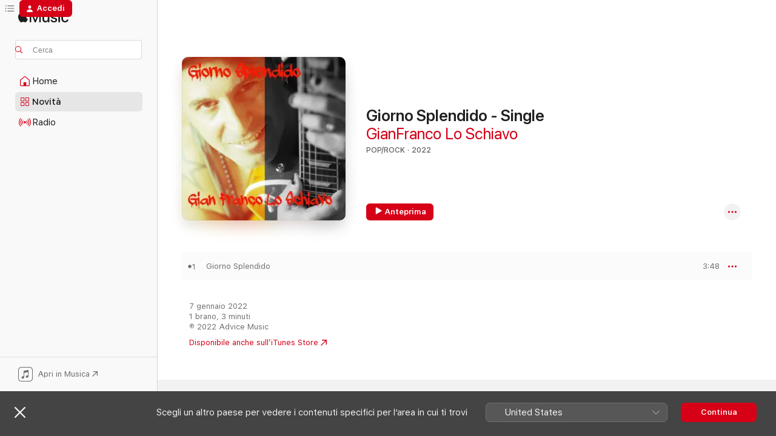

--- FILE ---
content_type: application/javascript
request_url: https://music.apple.com/assets/translations~d84b79a32c.js
body_size: 13727
content:
const e="Indietro",i="Avanti",a="Fine",o="Reimposta",t={"ASE.Web.Music.SharePlay.Manage.Description":"Avvia una sessione e controlla la musica insieme ai tuoi amici.","ASE.Web.Music.Library.FavoriteMix.Unavailable.Header":"Playlist non disponibile","ASE.Web.Music.Offer.Carrier.DownloadLink.URL":"https://www.apple.com/it/itunes/download/","ASE.Web.Music.AllPlaylists.Pageheader":"Tutte le playlist","ASE.Web.Music.Footer.Feedback.URL":"https://www.apple.com/feedback/apple-music.html","ASE.Web.Music.getOnGooglePlay":"Scarica da Google Play","ASE.Web.Music.Library.PlaylistCollaborators.Collaborators.two":"2 collaboratori","ASE.Web.Music.SideBar.RecentlyAdded":"Aggiunti di recente","ASE.Web.Music.MediaComponents.MusicVideos.Header":"Video","ASE.Web.Music.Offer.Carrier.Installed":"Hai già l’app?","ASE.Web.Music.Search.In.Apple.Music":"Cerca in Apple Music","ASE.Web.Music.SharePlay.Join.Title.HomePod":"Vuoi connetterti all’HomePod di @@sharePlaySessionName@@?","ASE.Web.Music.Hours.other":"@@count@@ ore","ASE.Web.Music.Login.Meta.PageTitle":"Accesso a Apple Music","ASE.Web.Music.MediaComponents.LyricsTranslation.Header":"Traduzione testi","ASE.Web.Music.Meta.Auc.SBLVIII.Confession.KK.Description.Social":"Kim Kardashian ha qualcosa da raccontare ad USHER.","ASE.Web.Music.SideBar.Pins":"In evidenza","ASE.Web.Music.Meta.Auc.SBLVIII.Confession.KK.Title":"Kim Kardashian ha una confessione - Apple Music Super Bowl LVIII Halftime Show su Apple Music","ASE.Web.Music.Meta.Curator.AML.PageDescription.Social":"Guarda performance live, interviste esclusive e molto altro.","ASE.Web.Music.IXDisplayableKind.iTunesBrand.one":" ","ASE.Web.Music.Minutes.one":"@@count@@ minuto","ASE.Web.Music.ListenNow.Banner.Body":"Puoi chiedere a Siri di riprodurre della musica usando l’app macOS, scarica l’app iOS o aggiorna Apple Music per ascoltare musica ovunque tu sia e sbloccare nuove funzioni.","ASE.Web.Music.SharePlay.Manage.Title":"SharePlay","ASE.Web.Music.Library.PlaylistCreation.DescriptionPlaceholder":"Descrizione (facoltativa)","ASE.Web.Music.Meta.AMLive.ES.Playlist.Title":"Guarda il concerto Apple Music Live di Ed Sheeran su Apple Music","ASE.Web.Music.Fallback.Hero.Shelf.Heading":"In primo piano","ASE.Web.Music.Library.Headers.time":"Durata","ASE.Web.Music.PlaylistLastUpdated.UpdatedToday":"Aggiornata oggi   ","ASE.Web.Music.Error.EmptyLibraryState.Header":"Aggiungi musica alla tua libreria.","ASE.Web.Music.IXDisplayableKind.showBrand.one":"Curatore musicale","ASE.Web.Music.Library.PlaylistCollaborators.Collaborators.one":"1 collaboratore o collaboratrice","ASE.Web.Music.ContextualMenu.CreateStation":"Crea stazione","ASE.Web.Music.Footer.Feedback.Text":"Feedback","ASE.Web.Music.SharePlay.Manage.Members.one":"@@count@@ persona attiva","ASE.Web.Music.Library.FavoriteMix.Unavailable.SignIn":"Devi accedere per visualizzare i tuoi brani preferiti","ASE.Web.Music.Error.EmptyLibraryState.Description":"Esplora milioni di brani e raccogli qui i tuoi preferiti.","ASE.Web.Music.Pins.ContextMenu.Pin.musicVideo":"Metti video musicale in evidenza","ASE.Web.Music.ContextualMenu.ShowAlbum":"Mostra album","ASE.Web.Music.Library.Headers.artist":"Artista","ASE.Web.Music.AppleMusic":"Apple Music","ASE.Web.Music.ContextualMenu.Edit":"Modifica","ASE.Web.Music.Meta.Auc.SBLVIII.Confession.Description":"USHER ha qualcosa da raccontare a se stesso da giovane, e riguarda il Super Bowl LVIII Halftime Show. Ascolta le confessioni di USHER su Apple Music.","ASE.Web.Music.LCD.Section":"Controlli musica","ASE.Web.Music.SharePlay.Manage.Pending.other":"@@count@@ persone in attesa","ASE.Web.Music.Meta.MultiRoom.SBLVIII.Description.Social":"La guida ufficiale all’Apple Music Super Bowl LVIII Halftime Show.","ASE.Web.Music.PlaylistLastUpdated.UpdatedLastMonth":"Aggiornata il mese scorso  ","ASE.Web.Music.IXDisplayableKind.song.one":"Brano","ASE.Web.Music.Pins.ContextMenu.Unpin.album":"Album non in evidenza","ASE.Web.Music.Meta.AMLive.ES.MusicVideo.Title":"Ed Sheeran: l’intervista di Apple Music Live","ASE.Web.Music.Footer.GetHelp.URL":"https://support.apple.com/it-it","ASE.Web.Music.Meta.Commerce.Subscribe.PageTitle":"Abbonati a @@siteName@@","ASE.Web.Music.Offer.ConnectingPageTitle":"Connessione a Apple Music","ASE.Web.Music.SharePlay.FullScreenQRCode.Title":"Scansiona il codice QR per connetterti","ASE.Web.Music.Album.LaunchClassical.AriaLabel":"Vai alla pagina dell’album su musica classica","ASE.Web.Music.SharePlay.FullScreenPlayer.AudioRouting.AppleTV":"Apple TV di @@sharePlaySessionName@@","ASE.Web.Music.NoOfSongs.one":"@@count@@ brano","ASE.Web.Music.MediaComponents.LyricsTranslation.BubbleTip.Title.TranslationsOnly":"Capire le parole","ASE.Web.Music.Library.Confirm.Delete.Playlist":"Vuoi eliminare questa playlist dalla tua Libreria? Questa azione eliminerà l’elemento da tutti i tuoi dispositivi.","ASE.Web.Music.Meta.Auc.SBLVIII.Confession.DS.Description":"Deion Sanders ha qualcosa da raccontare ad USHER, e riguarda il Super Bowl LVIII Halftime Show. Ascolta le confessioni di Deion su Apple Music.","ASE.Web.Music.SharePlay.Error.Header":"SharePlay con @@sharePlaySessionName@@","ASE.Web.Music.Meta.Auc.SBLVIII.Confession.DS.Title":"Deion Sanders ha una confessione - Apple Music Super Bowl LVIII Halftime Show su Apple Music","ASE.Web.Music.SharePlay.Join.Subtitle":"Potrai controllare le riproduzioni di Apple Music dal tuo telefono.","ASE.Web.Music.SharePlay.Error.Connection.Message":"Impossibile connettersi. Riprova","ASE.Web.Music.SharePlay.Manage.Pending.two":"@@count@@ persone in attesa","ASE.Web.Music.MediaComponents.Lyrics.Header":"Testi","ASE.Web.Music.Footer.PrivacyPolicy.URL":"https://support.apple.com/it-it/HT204881","ASE.Web.Music.Finance.Duration.Months.one":"@@num@@ mese","ASE.Web.Music.SharePlay.FullScreenPlayer.AudioRouting.CarPlay":"Auto di @@sharePlaySessionName@@","ASE.Web.Music.Shuffle":"Casuale","ASE.Web.Music.Offer.Carrier.InstallNote":"Per iniziare ad ascoltare, installa  Apple Music sul tuo dispositivo","ASE.Web.Music.Library.Confirm.Delete.Album":"Confermi di voler eliminare questo album dalla tua libreria? Questa azione rimuoverà anche i suoi brani da tutte le playlist.","ASE.Web.Music.Library.PlaylistCollaborators.Collaborators.other":"@@count@@ collaboratori","ASE.Web.Music.IXDisplayableKind.album.one":"Album","ASE.Web.Music.Meta.Genre.MusicVideos.PageDescription":"Guarda i video dei tuoi artisti preferiti su Apple Music.","ASE.Web.Music.Library.Playlists.Suggested":"Brani suggeriti","ASE.Web.Music.Pins.MaxPinsWarning.Body":"Per mettere in evidenza l’elemento, rimuovi qualcos’altro. Puoi mettere in evidenza fino a 6 elementi nella libreria.","ASE.Web.Music.Library.Artists.Detail.Empty":"Aggiungi musica di @@artistName@@ per raccoglierla qui oppure crea una stazione per sentire musica simile.","ASE.Web.Music.openInMusic":"Apri in Musica","ASE.Web.Music.Search.Cancel":"Annulla","ASE.Web.Music.Meta.AMLive.ES.Album.Title":"Ascolta il concerto Apple Music Live di Ed Sheeran su Apple Music","ASE.Web.Music.Error.BrowserUpdateRequired":"Si è verificato un problema relativo ala riproduzione di questo contenuto nel tuo browser. Aggiorna il tuo browser per continuare.","ASE.Web.Music.SharePlay.Manage.Pending.one":"@@count@@ persona in attesa","ASE.Web.Music.IXDisplayableKind.movie.one":"Film","ASE.Web.Music.Loved":"Ti piace","ASE.Web.Music.Meta.Auc.SBLVIII.Confession.DS.Description.Social":"Deion Sanders ha qualcosa da raccontare ad USHER.","ASE.Web.Music.Meta.Classical.MultiRoom.Title":"App Apple Music Classical su Apple Music","ASE.Web.Music.Favorite.Undo":"Annulla Preferito","ASE.Web.Music.PlaylistLastUpdated.UpdatedThreeWeeksAgo":"Aggiornata 3 settimane fa","ASE.Web.Music.Replay.Playlist.Creator":"Apple Music Replay","ASE.Web.Music.Meta.Auc.SBLVIII.Confession.PageTitle":"USHER ha una confessione - Apple Music Super Bowl LVIII Halftime Show - Apple Music","ASE.Web.Music.Meta.Credits.Title.Image":"@@songName@@, brano di @@artistName@@","ASE.Web.Music.PlaylistLastUpdated.UpdatedYesterday":"Aggiornata ieri   ","ASE.Web.Music.Music.Search.FromYourLibrary":"Dalla tua libreria","ASE.Web.Music.SharePlay.Manage.Pending":"Vuole partecipare","ASE.Web.Music.SharePlay.Manage.Subtitle":"Riproduci musica e controllala da qualsiasi telefono insieme agli altri passeggeri dell’auto.","ASE.Web.Music.Finance.Duration.Months.Cap.One":"@@num@@ mese","ASE.Web.Music.Meta.AMLive.ES.Album.Description":"Ascolta in audio spaziale Ed Sheeran cantare i suoi successi in diretta il 10 maggio sul palco dell’Apple Music Live a Londra.","ASE.Web.Music.Library.Album.HideSongsNotInLibrary":"Nascondi brani non nella Libreria","ASE.Web.Music.Library.FavoriteMix.Unavailable.NoFavoritedSongs":"Devi aggiungere brani ai preferiti per visualizzare la playlist Brani preferiti","ASE.Web.Music.MediaComponents.LyricsTranslation.BubbleTip.Body.PronunciationsOnly":"La pronuncia sincronizzata del testo è disponibile per le lingue supportate.","ASE.Web.Music.Artist.LaunchClassical.AriaLabel":"Vai alla pagina dell’artista su musica classica","ASE.Web.Music.IXDisplayableKind.showBrand.Linear.one":"Programma TV","ASE.Web.Music.SharePlay.Ended.Message":"SharePlay con @@sharePlaySessionName@@ è terminato.","ASE.Web.Music.SharePlay.Enlarge.QRCode":"Tocca per ingrandire","ASE.Web.Music.Search.RecentlySearched.ConfirmClear.ConfirmMessage":"Cancella ricerche","ASE.Web.Music.Radio.Pageheader":"Radio","ASE.Web.Music.Search.RecentlySearched.ConfirmClear.Header":"Vuoi cancellare le ricerche?","ASE.Web.Music.Preview.AllCaps":"ANTEPRIMA","ASE.Web.Music.Offer.Carrier.GenericSubtitle":"Se hai Apple Music e non si apre automaticamente, prova ad aprirlo dal dock o dalla barra delle applicazioni di Windows.","ASE.Web.Music.SideBar.Album":"Album","ASE.Web.Music.Library.PlaylistCreation.Create":"Crea","ASE.Web.Music.installMusic":"Installare Apple Music","ASE.Web.Music.Radio.View.Schedule":"Mostra programma","ASE.Web.Music.Offer.Carrier.Connecting":"Connessione in corso...","ASE.Web.Music.PopularTrack":"Traccia popolare","ASE.Web.Music.Error.NotSupportedPlaybackOnBrowser.OpenInAppleMusic":"Puoi ascoltare questo contenuto nell’app Apple Music.","ASE.Web.Music.IXDisplayableKind.musicVideo.one":"Video","ASE.Web.Music.Login.Meta.Description.Social":"Accedi per visualizzare la tua intera libreria musicale su tutti i tuoi dispositivi.","ASE.Web.Music.SharePlay.Reject":"Rifiuta","ASE.Web.Music.ContextualMenu.AddToPlaylist":"Aggiungi alla playlist","ASE.Web.Music.Go.To.Settings":"Vai su Impostazioni","ASE.Web.Music.openInAppleMusicWebBeta":"Prova la versione beta","ASE.Web.Music.Meta.Auc.SBLVIII.Confession.ML.Title":"Marshawn Lynch ha una confessione - Apple Music Super Bowl LVIII Halftime Show su Apple Music","ASE.Web.Music.Hours.one":"@@count@@ ora","ASE.Web.Music.NoOfSongs.other":"@@count@@ brani","ASE.Web.Music.Meta.Playlist.Title.Social.Editorial":"@@playlistName@@","ASE.Web.Music.Meta.Auc.SBLVIII.Confession.KK.Description":"Kim Kardashian ha qualcosa da raccontare ad USHER, e riguarda il Super Bowl LVIII Halftime Show. Ascolta le confessioni di Kim su Apple Music.","ASE.Web.Music.SharePlay.Manage.Members.two":"@@count@@ persone attive","ASE.Web.Music.PlaylistLastUpdated.UpdatedLastWeek":"Aggiornata la settimana scorsa","ASE.Web.Music.Meta.Auc.SBLVIII.Confession.ML.Description":"Marshawn Lynch ha qualcosa da raccontare ad USHER, e riguarda il Super Bowl LVIII Halftime Show. Ascolta le confessioni di Marshawn su Apple Music.","ASE.Web.Music.MediaComponents.MoreByArtist.Header":"Altri di @@artistName@@","ASE.Web.Music.MediaComponents.Controls.Expand":"Espandi i controlli","ASE.Web.Music.Meta.Auc.SBLVIII.Interview.Description.Social":"Guarda l’intervista di USHER sull’annuncio della sua partecipazione al Super Bowl Halftime Show.","ASE.Web.Music.MediaComponents.LyricsTranslation.BubbleTip.Title.TranslationsAndPronunciations":"Traduci e pronuncia il testo","ASE.Web.Music.SharePlay.Name":"Nome","ASE.Web.Music.ContextualMenu.NewPlaylist":"Nuova playlist","ASE.Web.Music.SharePlay.Manage.QRCode":"Scansiona il codice QR per connetterti. Non è necessario l’abbonamento Apple Music.","ASE.Web.Music.ContextualMenu.RecentPlaylists":"Recenti","ASE.Web.Music.IXDisplayableKind.uploadedVideo.one":"Video","ASE.Web.Music.Library.Headers.album":"Album","ASE.Web.Music.Album.Track.Play.AriaLabel":"Riproduci @@songName@@ di @@artistName@@","ASE.Web.Music.Error.NotSupportedPlaybackOnBrowser.Web":"Non disponibile sul web","ASE.Web.Music.Finance.Duration.Months":"@@num@@ mesi","ASE.Web.Music.SideBar.Artists":"Artisti","ASE.Web.Music.IXDisplayableKind.playlist.one":"Playlist","ASE.Web.Music.ContentA.Comma.ContentB":"@@contentA@@, @@contentB@@","ASE.Web.Music.Library.Artists.Detail.StartStation":"Avvia stazione","ASE.Web.Music.SharePlay.Manage.Members.other":"@@count@@ persone attive","ASE.Web.Music.Browse.Hero.ARIALabel.Format":"@@content@@.","ASE.Web.Music.SharePlay.Join.Social.Disclaimer":"Il tuo nome e la tua foto saranno visibili agli altri utenti nelle playlist oppure mentre ascoltate un brano insieme.","ASE.Web.Music.Favorite":"Aggiungi a preferiti","ASE.Web.Music.Pins.ContextMenu.Unpin.playlist":"Playlist non in evidenza","ASE.Web.Music.ListenNow.Banner.Header":"Il tuo abbonamento a Apple Music Voice non è disponibile sul web","ASE.Web.Music.Play":"Riproduci","ASE.Web.Music.SharePlay.Join.Social.Edit":"Modifica","ASE.Web.Music.IXDisplayableKind.uploadedAudio.one":"Contenuto audio caricato","ASE.Web.Music.Pins.ContextMenu.Pin.playlist":"Metti playlist in evidenza","ASE.Web.Music.PlaylistLastUpdated.UpdatedFriday":"Aggiornata venerdì   ","ASE.Web.Music.PlaylistLastUpdated.UpdatedTwoWeeksAgo":"Aggiornata 2 settimane fa","ASE.Web.Music.Library.PlaylistEdition.Header":"Modifica playlist","ASE.Web.Music.Meta.MultiRoom.SBLVIII.Title":"Super Bowl Halftime Show 2024 con USHER su Apple Music","ASE.Web.Music.Meta.Auc.SBLVIII.Confession.Description.Social":"USHER ha qualcosa da raccontare a se stesso da giovane.","ASE.Web.Music.Meta.Browse.PageTitle":"@@siteName@@ - lettore web","ASE.Web.Music.IXDisplayableKind.brand.one":"Curatore musicale","ASE.Web.Music.PlaylistLastUpdated.UpdatedSunday":"Aggiornata domenica   ","ASE.Web.Music.Search.Pageheader":"Cerca","ASE.Web.Music.IXDisplayableKind.iTunesBrand.Curator.one":"Curatore musicale","ASE.Web.Music.Library.Confirm.Delete.Song":"Confermi di voler eliminare questo brano dalla tua libreria? Questa azione lo rimuoverà anche da tutte le playlist.","ASE.Web.Music.Meta.Auc.SBLVIII.Confession.OBJ.Description.Social":"Odell Beckham Jr. ha qualcosa da raccontare ad USHER.","ASE.Web.Music.Meta.MultiRoom.SBLVIII.Description":"La guida ufficiale all’Apple Music Super Bowl LVIII Halftime Show. Guarda l’intervista di annuncio di USHER, aggiungi il suo nuovo album in anteprima e ascolta i suoi migliori brani.","ASE.Web.Music.Meta.Auc.SBLVIII.Interview.PageTitle":"Intervista di annuncio - Super Bowl Halftime Show 2024 con USHER - Apple Music","ASE.Web.Music.Pause":"Pausa","ASE.Web.Music.MediaComponents.LyricsTranslation.BubbleTip.Title.PronunciationsOnly":"Cantare è ancora più facile","ASE.Web.Music.PlaylistLastUpdated.UpdatedMonday":"Aggiornata lunedì   ","ASE.Web.Music.Common.ListDelimiter":",","ASE.Web.Music.MediaComponents.LyricsTranslation.BubbleTip.Body.TranslationsOnly":"La traduzione sincronizzata del testo è disponibile per le lingue supportate.","ASE.Web.Music.Meta.SuperBowlLive.MultiRoom.Title":"The Road to the Super Bowl LVII Halftime","ASE.Web.Music.Meta.Curator.AML.PageTitle.Social":"Serie di concerti Apple Music Live","ASE.Web.Music.Minutes.other":"@@count@@ minuti","ASE.Web.Music.Footer.PrivacyPolicy.Text":"Apple Music e privacy","ASE.Web.Music.Library.PlaylistCollaborators.View":"Visualizza collaboratori playlist","ASE.Web.Music.OK":"OK","ASE.Web.Music.Error.BrowserUpdateRequired.Header":"È necessario un aggiornamento del browser","ASE.Web.Music.Library.PlaylistCreation.TitleLabel":"Titolo della playlist","ASE.Web.Music.Meta.Auc.SBLVIII.Confession.Title":"USHER ha una confessione - Apple Music Super Bowl LVIII Halftime Show su Apple Music","ASE.Web.Music.PlayingNext":"Prossimo","ASE.Web.Music.SharePlay.Manage.Connected":"In connessione","ASE.Web.Music.Library.FavoriteMix.Unavailable.NotAvailableForVoiceSubscription":"Passa a un abbonamento individuale ad Apple Music per accedere alla playlist Brani preferiti","ASE.Web.Music.SharePlay.Join.Social.Loading":"Ottengo profilo","ASE.Web.Music.ContextualMenu.AllPlaylists":"Tutte le playlist","ASE.Web.Music.Library.PlaylistCreation.TitlePlaceholder":"Titolo della playlist","ASE.Web.Music.Cancel":"Annulla","ASE.Web.Music.Pins.ContextMenu.Unpin.musicVideo":"Video musicale non in evidenza","ASE.Web.Music.Search.Showing.Results":"Risultati per “<mark>@@searchText@@</mark>”","ASE.Web.Music.Library.MadeForYou.Empty":"I mix personali che aggiungi compariranno qui.","ASE.Web.Music.Library.Headers.year":"Anno","ASE.Web.Music.Meta.Auc.SBLVIII.Interview.Title":"Intervista di annuncio - Super Bowl Halftime Show 2024 con USHER su Apple Music","ASE.Web.Music.Meta.Curator.AML.PageTitle":"Serie di concerti Apple Music Live - Apple Music","ASE.Web.Music.MediaComponents.Common.Badge.Live":"LIVE","ASE.Web.Music.Library.Confirm.Delete.CollaborativePlaylist":"Se elimini questa playlist, le altre persone non avranno più accesso per collaborare e verrà eliminata dai loro dispositivi.","ASE.Web.Music.SharePlay.Manage.Leave":"Abbandona","ASE.Web.Music.SharePlay.Join.Connect":"Connetti","ASE.Web.Music.Footer.GetHelp.Text":"Supporto","ASE.Web.Music.PlaylistCollaborators.Collaborators.one":"@@name@@ e 1 altro/altra","ASE.Web.Music.Meta.Auc.SBLVIII.Confession.KK.PageTitle":"Kim Kardashian ha una confessione - Apple Music Super Bowl LVIII Halftime Show - Apple Music","ASE.Web.Music.Offer.Carrier.DownloadLink.Text":"Scarica Apple Music","ASE.Web.Music.Meta.AMLive.ES.Playlist.Description":"Guarda Ed Sheeran cantare i suoi successi in diretta il 10 maggio sul palco dell’Apple Music Live a Londra","ASE.Web.Music.Meta.Curator.AML.PageDescription":"Guarda le serie di concerti di Apple Music Live: potrai assistere a performance live di vari artisti, a interviste esclusive prima dell’evento e ad altro ancora.","ASE.Web.Music.Pins.ContextMenu.Unpin.song":"Brano non in evidenza","ASE.Web.Music.Library.Playlist.Empty":"Non c’è musica in questa playlist.","ASE.Web.Music.Pins.ContextMenu.Pin.song":"Metti brano in evidenza","ASE.Web.Music.SharePlay.FullScreenPlayer.AudioRouting.Speaker":"Altoparlante di @@sharePlaySessionName@@","ASE.Web.Music.openInAppleMusicWeb":"Esci dalla versione beta","ASE.Web.Music.IXDisplayableKind.label.one":"Etichetta","ASE.Web.Music.IXDisplayableKind.tvEpisode.one":"Episodio TV","ASE.Web.Music.Library.Playlists":"Playlist","ASE.Web.Music.IXDisplayableKind.iTunesBrand.Show.one":"Programma radio","ASE.Web.Music.SharePlay.Accept":"Accetta","ASE.Web.Music.Album.StoreContent.Purchase":"Disponibile anche sull’iTunes Store","ASE.Web.Music.Error.EmptyLibraryState":"La tua libreria non contiene articoli.","ASE.Web.Music.ContextualMenu.ViewCredits":"Visualizza i riconoscimenti","ASE.Web.Music.Meta.Auc.SBLVIII.Interview.Description":"Guarda l’intervista di USHER sull’annuncio della sua partecipazione come star del Super Bowl Halftime Show. USHER chiacchiera con Zane Lowe per raccontare come ha ricevuto la notizia, parlare del suo nuovo album e altro ancora.","ASE.Web.Music.Library.Playlists.Suggested.Refresh":"Aggiorna","ASE.Web.Music.Meta.Auc.SBLVIII.Confession.ML.Description.Social":"Marshawn Lynch ha qualcosa da raccontare ad USHER.","ASE.Web.Music.Search.In.Library":"Cerca nella libreria","ASE.Web.Music.Meta.Auc.SBLVIII.Confession.DS.PageTitle":"Deion Sanders ha una confessione - Apple Music Super Bowl LVIII Halftime Show - Apple Music","ASE.Web.Music.New.Pageheader":"Novità","ASE.Web.Music.PlaylistLastUpdated.UpdatedWednesday":"Aggiornata mercoledì   ","ASE.Web.Music.Error.EmptyLibraryState.Browse.Apple.Music":"Esplora Apple Music","ASE.Web.Music.Library.PlaylistCreation.MakePublic":"Mostra in Il mio profilo e in Cerca","ASE.Web.Music.ContextualMenu.RemoveFromPlaylist":"Rimuovi dalla playlist","ASE.Web.Music.Error.TryAgain":"Riprova","ASE.Web.Music.Reactions.SongReactions":"Reazioni al brano","ASE.Web.Music.Error.NotSupportedPlaybackOnBrowser.OpenInMusic":"Puoi ascoltare questo contenuto nell’app Musica.","ASE.Web.Music.SharePlay.FullScreenPlayer.AudioRouting.HomePod":"HomePod di @@sharePlaySessionName@@","ASE.Web.Music.Search.Category":"Categoria","ASE.Web.Music.SharePlay.FullScreenQRCode.Subtitle":"Chiunque abbia un dispositivo iOS o Android può connettersi, non è necessario alcun abbonamento.","ASE.Web.Music.Meta.AMLive.ES.MusicVideo.Description":"Guarda l’intervista di Apple Music Live a Ed Sheeran prima del suo concerto in diretta a Londra.","ASE.Web.Music.Meta.Auc.SBLVIII.Confession.ML.PageTitle":"Marshawn Lynch ha una confessione - Apple Music Super Bowl LVIII Halftime Show - Apple Music","ASE.Web.Music.SharePlay.Disconnect.Message":"SharePlay con l’auto di @@sharePlaySessionName@@ è terminato.","ASE.Web.Music.MadeForYou":"Per te","ASE.Web.Music.Meta.Auc.SBLVIII.Confession.OBJ.Title":"Odell Beckham Jr. ha una confessione - Apple Music Super Bowl LVIII Halftime Show su Apple Music","ASE.Web.Music.Meta.Auc.SBLVIII.Confession.OBJ.PageTitle":"Odell Beckham Jr. ha una confessione - Apple Music Super Bowl LVIII Halftime Show - Apple Music","ASE.Web.Music.Preview":"Anteprima","ASE.Web.Music.Library.Playlists.Suggested.Subtitle":"Ascolta in anteprima e aggiungi alla playlist","ASE.Web.Music.Meta.Commerce.Student.PageTitle":"Piano @@siteName@@ per studenti - @@siteName@@","ASE.Web.Music.SharePlay.Manage.Empty":"In attesa di altri","ASE.Web.Music.Finance.Duration.Months.Cap":"@@num@@ mesi","ASE.Web.Music.Search.RecentlySearched.ConfirmClear.Message":"Se procedi, la cronologia delle ricerche verrà rimossa dal dispositivo.","ASE.Web.Music.Finance.Duration.Months.other":"@@num@@ mesi","ASE.Web.Music.IXDisplayableKind.activity.one":"Attività","ASE.Web.Music.SideBar.Pins.AriaLabel.Shuffle":"Riproduci @@title@@ in ordine casuale","ASE.Web.Music.Album.CTA.StoreContent.Offer":"Acquista al prezzo di @@price@@","ASE.Web.Music.SharePlay.Join.Connecting":"Connessione in corso","ASE.Web.Music.Library.PlaylistCollaborators.Close":"Fine","ASE.Web.Music.IXDisplayableKind.radioStation.one":"Stazione radio","ASE.Web.Music.Meta.SuperBowlLive.MultiRoom.Description":"The official guide to the Apple Music Super Bowl LVII Halftime Show. Watch the trailer starring Rihanna, revisit her catalog of albums and songs, and watch past Halftime Shows.","ASE.Web.Music.Library.PlaylistCollaborators.Follow":"Segui","ASE.Web.Music.PlaylistLastUpdated.UpdatedTuesday":"Aggiornata martedì   ","ASE.Web.Music.Error.AnErrorOccurred":"Si è verificato un errore.","ASE.Web.Music.Library.PlaylistCreation.DescriptionLabel":"Descrizione","ASE.Web.Music.SharePlay.Join.Title":"Vuoi connetterti all’auto di @@sharePlaySessionName@@?","ASE.Web.Music.Login.Meta.Description":"Accedi al riproduttore web Apple Music. Accedi al tuo account per collegarti alla tua libreria e ascoltare Apple Music tramite il tuo browser.","ASE.Web.Music.Pins.ContextMenu.Pin.artist":"Metti artista in evidenza","ASE.Web.Music.ContentA.Middot.ContentB.Middot.ContentC":"@@contentA@@ · @@contentB@@ · @@contentC@@","ASE.Web.Music.Radio.Full.Schedule":"Programma","ASE.Web.Music.Album.StoreContent.Purchase.StoreOnly":"Disponibile sull’iTunes Store","ASE.Web.Music.IXDisplayableKind.artist.one":"Artista","ASE.Web.Music.MediaComponents.LyricsTranslation.BubbleTip.Body.TranslationsAndPronunciations":"Ricevi la traduzione sincronizzata del testo e scopri come si pronunciano le parole.","ASE.Web.Music.Library.Album.ShowCompleteAlbum":"Mostra album completo","ASE.Web.Music.PlaylistLastUpdated.UpdatedSaturday":"Aggiornata sabato   ","ASE.Web.Music.Home.Pageheader":"Home","ASE.Web.Music.Pins.ContextMenu.Unpin.artist":"Artista non in evidenza","ASE.Web.Music.SharePlay.Join.Social.JoinAs":"ACCEDI COME","ASE.Web.Music.IXDisplayableKind.iTunesBrand.Genre.one":"Genere","ASE.Web.Music.Meta.Classical.MultiRoom.Description":"Esplora il catalogo musicale più grande al mondo con Apple Music Classical, incluso con il tuo abbonamento a Apple Music. Prenota oggi l’app sull’App Store.","ASE.Web.Music.SharePlay.Join.Title.AppleTV":"Vuoi connetterti all’Apple TV di @@sharePlaySessionName@@?","ASE.Web.Music.Pins.ContextMenu.Pin.album":"Metti album in evidenza","ASE.Web.Music.IXDisplayableKind.station.one":"Stazione radio","ASE.Web.Music.SharePlay.Manage.CarPlay":"Connesso a CarPlay","ASE.Web.Music.Library.PlaylistCreation.Heading":"Nuova playlist","ASE.Web.Music.SharePlay.Join.Title.Speaker":"Vuoi connetterti all’altoparlante di @@sharePlaySessionName@@?","ASE.Web.Music.Library.FavoriteMix.Unavailable.Subscribe":"La playlist Brani preferiti è disponibile solo per gli abbonati","ASE.Web.Music.Pins.MaxPinsWarning.Header":"Hai raggiunto il numero massimo di elementi in evidenza","ASE.Web.Music.ContentA.Middot.ContentB":"@@contentA@@ · @@contentB@@","ASE.Web.Music.SharePlay.Ended.Header":"SharePlay è terminato","ASE.Web.Music.Library.Headers.name":"Nome","ASE.Web.Music.SharePlay.Join.Title.CarPlay":"Vuoi connetterti all’auto di @@sharePlaySessionName@@?","ASE.Web.Music.Meta.Auc.SBLVIII.Confession.OBJ.Description":"Odell Beckham Jr. ha qualcosa da raccontare ad USHER, e riguarda il Super Bowl LVIII Halftime Show. Ascolta le confessioni di Odell su Apple Music.","ASE.Web.Music.Library.States.justAdded":"Aggiunto alla libreria","ASE.Web.Music.Meta.Genre.SpatialAudio.PageDescription":"Ascolta i tuoi brani e i tuoi album preferiti in audio spaziale con Dolby Atmos su Apple Music.","ASE.Web.Music.Library.Confirm.Delete":"Vuoi eliminare questo elemento dalla tua Libreria?","ASE.Web.Music.PlaylistReactions.All":"Tutte (@@reactionsCount@@)","ASE.Web.Music.Library.PlaylistEdition.Submit":"Fine","ASE.Web.Music.Explicit":"Contenuto esplicito","ASE.Web.Music.SideBar.Pins.AriaLabel.Play":"Riproduci @@title@@","ASE.Web.Music.SharePlay.FullScreenPlayer.Title":"SharePlay","ASE.Web.Music.Meta.MultiRoom.SBLVIII.PageTitle":"Super Bowl Halftime Show 2024 con USHER - Apple Music","ASE.Web.Music.PlaylistCollaborators.Collaborators.other":"@@name@@ e altri @@count@@","ASE.Web.Music.PlaylistLastUpdated.UpdatedThursday":"Aggiornata giovedì   ","ASE.Web.Music.Shared.Footer.TermsOfUse.Text":"Condizioni dei servizi internet","FUSE.Social.Onboarding.SharePlaylists.Songs.Others":"@@num@@ brani","FUSE.Search.Category":"Categoria","FUSE.Social.Onboarding.GetNotifications.Header":"Ricevi gli aggiornamenti che ti interessano","FUSE.Social.Onboarding.FindandFollow.Button.FindMore":"Trova altri amici","FUSE.Meta.Album.PageDescription.none":"Ascolta @@albumName@@ di @@artistName@@ su Apple Music. @@releaseYear@@.","FUSE.OC.TrailerAndBonus":"Trailer e contenuti extra","FUSE.Meta.Curator.Title":"@@curatorName@@ su Apple Music","ASE.Web.Music.WEB.ERROR.ContentRestricted":"Contenuto limitato","FUSE.SeeAll":"Elenco completo","FUSE.Onboarding.ChooseArtistsYouLove":"Scegli gli artisti che ami.","FUSE.Onboarding.ChooseMore":"Scegline almeno ancora @@count@@.","ASE.Web.Music.Sorts.Descending":"Decrescente","ASE.Web.Music.SongsList.ByComposerName":"Di @@composerName@@","FUSE.PlaylistLastUpdated.UpdatedTwoWeeksAgo":"Aggiornata 2 settimane fa","IXDisplayableKind.album.one":"Album","FUSE.OC.Episode.ArtistsOnThisEpisode":"Artisti in questo episodio","FUSE.OC.Languages.hasStereo":"Stereo","ASE.Web.Music.Shared.ContextualMenu.PlayLast":"Riproduci alla fine","ASE.Web.Music.Shared.ContextualMenu.Share":"Condividi ","FUSE.SongsListHeaders.video":"Video","IXDisplayableKind.iTunesBrand.Curator.one":"Curatore musicale","FUSE.PreRelease":"Anteprima","FUSE.PlaylistLastUpdated.UpdatedThursday":"Aggiornata giovedì   ","FUSE.OC.Languages.hasDolby71":"Dolby 7.1","FUSE.Music.Show.SongsInTitle":"Brani in questo film","ASE.Web.Music.Shared.Truncate.More":"ALTRO","IXDisplayableKind.uploadedAudio.other":"Contenuti audio caricati","FUSE.About.Creator":"Informazioni su @@name@@","ASE.Web.Music.TransferMusic.Alert.Error.Cancel":"Se il problema persiste, annulla l’operazione e riprova.","FUSE.Meta.Album.Description.iTunes.AlbumPrice":"Acquista l’album a @@formattedPrice@@.","FUSE.Bio.About":"Informazioni","FUSE.Onboarding.SelectionsWillInspire.ListenNow":"Le tue scelte ispireranno i nostri suggerimenti in Ascolta ora.","FUSE.Meta.Album.PageTitle":"@@albumName@@ - Album di @@artistName@@ - Apple Music","FUSE.Meta.Curator.Description.Social.one":"1 playlist","FUSE.OC.Languages.hasAudioDescription":"Descrizione audio","FUSE.Social.DT.AlbumUpsell.Description":"Configura il tuo profilo in modo da vedere quando gli amici hanno riprodotto un album o una playlist.","FUSE.OC.Show.EpisodeTrack.cap":"STAGIONE @@seasonNumber@@ · EPISODIO @@trackNumber@@","FUSE.Social.Follow":"SEGUI","FUSE.Meta.Album.PageDescription.one":"Ascolta @@albumName@@ di @@artistName@@ su Apple Music. @@releaseYear@@. @@count@@ brano. Durata: @@duration@@.","ASE.Web.Music.View.Full.Lyrics":"Visualizza testo completo","FUSE.OC.Information.Genre":"Genere","FUSE.OC.Crew.Guests":"Ospiti","FUSE.OC.Crew.Screenwriters":"Sceneggiatore/i","FUSE.Meta.Artist.Description.Social":"Ascolta la musica di @@artistName@@ su Apple Music.","FUSE.NoOfVideos.one":"@@count@@ video","FUSE.TopCharts":"Classifiche","ASE.Web.Music.Social.Friends.Listening.one":"1 amico sta ascoltando","ASE.Web.Music.UpNext.Clear":"Cancella","FUSE.Meta.Browse.PageTitle.Social":"Lettore web Apple Music","FUSE.Social.Onboarding.FindandFollow.Header":"Trova gli amici e seguili","FUSE.SongsListHeaders.reactions":"Reazioni","FUSE.Play":"Riproduci","ASE.Web.Music.Your.Library":"La tua libreria","FUSE.Social.Profile.Intro.Description":"La tua foto, il tuo nome e il nome utente saranno pubblici per consentire agli altri utenti di trovarti e seguirti.","FUSE.OC.Information.HD":"HD","FUSE.Social.Onboarding.FindandFollow.Explanation.Private":"Privato","FUSE.Social.Playlist":"Playlist","FUSE.Meta.Common.PageTitle":"@@seoTitle@@ - Apple Music","FUSE.Meta.Album.Description.Social.one":"Album · @@year@@ · 1 brano","ASE.Web.Music.Sorts.PlaylistType":"Tipo di playlist","IXDisplayableKind.iTunesBrand.Show.one":"Programma radio","FUSE.Meta.Browse.Description":"Ascolta milioni di brani, guarda video e assisti a performance live, il tutto su Apple Music. Riproduci sul web, nell’app o su Android con il tuo abbonamento.","ASE.Web.Music.Shared.ContextualMenu.SuggestLess":"Meno suggerimenti","FUSE.Social.DT.PlaylistUpsell.Description":"Configura il tuo profilo in modo da vedere quando gli amici hanno riprodotto un album o una playlist.","FUSE.Error.GenericDataError":"Si è verificato un problema.","FUSE.Meta.Curator.Genre.PageDescription":"Ascolta playlist musicali @@genreName@@, nuove uscite, nuovi brani e altro ancora su Apple Music.","ASE.Web.Music.WEB.ERROR.PleaseLogIn":"Esegui l’accesso per ascoltare Apple Music","FUSE.Settings.SDK.AppsAccess.Header.DT":"App con accesso","FUSE.Social.Onboarding.HowYouShare.Header":"Scegli chi può seguirti","ASE.Web.Music.Social.Profile.Meta.Description.Private":"Profilo privato","ASE.Web.Music.Shared.ContextualMenu.PlayNext":"Riproduci in coda","FUSE.Meta.Artist.Title":"@@artistName@@ su Apple Music","FUSE.Search.Clear":"Cancella","FUSE.TotalTime.Format":"@@countHour@@ e @@countMin@@","FUSE.Meta.Episode.Description":"Stagione @@episodeSeasonNumber@@, episodio @@episodeNumber@@ · @@episodeDate@@ · @@duration@@ – @@description@@","ASE.Web.Music.Shared.ContextualMenu.ShowLyricsTranslations":"Mostra traduzioni","FUSE.Meta.Auc.Title":"@@videoTitle@@ su Apple Music","FUSE.Meta.Episode.Description.Social":"Stagione @@episodeSeasonNumber@@, episodio @@episodeNumber@@ · @@episodeDate@@ · @@duration@@","ASE.Web.Music.Shared.AX.Close":"Chiudi","ASE.Web.Music.Sorts.RecentlyAdded":"Aggiunti di recente","FUSE.Artist.Bio.Origin":"DA","FUSE.Social.Onboarding.FindandFollow.Contacts.Invite":"INVITA","IXDisplayableKind.uploadedVideo.one":"Video","FUSE.Social.Profile.ShareWith.Everyone.Header":"Tutti","IXDisplayableKind.playlistFolder.one":"Cartella Playlist","ASE.Web.Music.Social.Profile.Meta.Description.Verified":"Profilo verificato","ASE.Web.Music.TransferMusic.Alert.ItemNotSelected.Title":"Non tutta la musica ha creato corrispondenza","FUSE.OC.Accessibility.Product.CC":"La dicitura CC (sottotitoli per non udenti) si riferisce alla presenza di sottotitoli nella lingua disponibile, a cui si aggiungono informazioni utili diverse dalle parti dialogate.","FUSE.Social.Following":"Utenti seguiti","FUSE.OC.Show.ArtistsOnThisMovie":"Artisti in questo film","FUSE.Social.DT.Profile.ShareWith.Header":"Scegli chi può seguire la tua attività","ASE.Web.Music.UpNext":"Brani in arrivo","FUSE.Minutes.one":"@@count@@ minuto","FUSE.PlaylistLastUpdated.UpdatedSaturday":"Aggiornata sabato   ","FUSE.OC.Information.title":"Informazioni","FUSE.OC.Information.Studio":"Studio","FUSE.Meta.Artist.PageTitle":"@@artistName@@ - Apple Music","ASE.Web.Music.UpNext.RemoveItem":"Rimuovi elemento da In coda","FUSE.Artist.Bio.Hometown":"DA","FUSE.Social.AwaitingApproval.Description":"Questo è un profilo privato. Affinché tu possa vederne i contenuti, è necessario che il proprietario approvi la tua richiesta di seguirlo.","IXDisplayableKind.movie.one":"Film","Fuse.Music.Search.FromYourLibrary":"Dalla tua libreria","FUSE.Shuffle":"Casuale","ASE.Web.Music.SongsList.ComposerBy":"Di","FUSE.Social.Onboarding.FindYou.Header":"Aiuta gli altri a trovarti","FUSE.Meta.Album.PageKeywords.iTunes":"scarica, @@albumName@@, @@artistName@@, musica, singoli, brani, @@genreName@@, musica iTunes","IXDisplayableKind.playlist.one":"Playlist","ASE.Web.Music.TransferMusic.Progress.Loading":"Caricamento in corso","FUSE.Meta.Album.iTunes.PageDescription.one":"Ascolta in anteprima @@albumName@@ di @@artistName@@ su Apple Music. @@releaseYear@@. @@count@@ brano. Durata: @@duration@@.","FUSE.Meta.Album.iTunes.PageDescription.many":"Ascolta in anteprima @@albumName@@ di @@artistName@@ su Apple Music. @@releaseYear@@. @@count@@ brani. Durata: @@duration@@.","ASE.Web.Music.TotalTime.Format":"@@countHour@@ e @@countMin@@","FUSE.Meta.Curator.PageKeywords":"ascolta, @@curatorName@@, musica, playlist, brani, musica in streaming, apple music","FUSE.Meta.Artist.Description.none":"Ascolta la musica di @@artistName@@ su Apple Music. Scopri i brani e gli album più venduti di @@artistName@@.","ASE.Web.Music.UpNext.Autoplay.Heading":"AutoPlay","FUSE.Meta.Artist.SimilarArtists.Title":"Artisti come @@artistName@@ su Apple Music","FUSE.Meta.Curator.PageDescription.Social":"Ascolta @@curatorName@@ su Apple Music.","FUSE.Settings.FindFriends.DT.Header":"Trova amici","FUSE.Social.Onboarding.FindandFollow.Contacts.Header1":"CONTATTI CHE CONDIVIDONO MUSICA","ASE.Web.Music.VO.FavoriteHelpText":"Fornisci altre informazioni sul genere di musica che ti piace.","ASE.Web.Music.Shared.Footer.CookiePolicy.URL":"https://www.apple.com/legal/privacy/it/cookies/","FUSE.Meta.Curator.PageDescription":"Ascolta le playlist di @@curatorName@@ su Apple Music.","ASE.Web.Music.Student.Meta.Description":"Gli studenti universitari come te possono ascoltare milioni di brani senza pubblicità. E accedere ad Apple TV senza costi aggiuntivi.","ASE.Web.Music.View.Full.Lyrics.Unsubscribed":"Accedi per visualizzare il testo completo","FUSE.OC.Accessibility.Product.AD":"La descrizione audio (AD) si riferisce alla traccia narrativa che descrive cosa accade sullo schermo per fornire un contesto ai non vedenti o agli ipovedenti.","FUSE.Social.Onboarding.SharePlaylists.Songs.One":"1 brano","FUSE.Meta.Browse.PageTitle":"@@siteName@@ - lettore web","FUSE.Meta.Curator.PageTitle":"@@curatorName@@ - Apple Music","ASE.Web.Music.SupportURL":"https://support.apple.com/it-it/guide/music-web/welcome/web","ASE.Web.Music.TransferMusic.Alert.Error.TryAgain":"Riprova ad aggiungere questa musica.","Fuse.Artist.AiredDate":"Andato in onda il giorno @@airedDate@@","ASE.Web.Music.Shared.Footer.TermsOfUse.URL":"https://www.apple.com/legal/internet-services/","FUSE.PlaylistLastUpdated.UpdatedSunday":"Aggiornata domenica   ","FUSE.Search.NoResults.TryAgain":"Prova con una nuova ricerca.","ASE.Web.Music.Shared.ContextualMenu.HideLyricsTranslations":"Nascondi traduzioni","ASE.Web.Music.SmartPlaylistsWarning.Body":"Apri l’app Apple Music sul desktop per riprodurre playlist smart.","FUSE.OC.Languages.hasAD":"AD","FUSE.Radio.From.Provider":"@@provider@@","FUSE.Radio.Live":"LIVE","FUSE.Meta.Browse.PageDescription.Social":"Ascolta milioni di brani senza pubblicità su Apple Music.","ASE.Web.Music.WEB.ERROR.SwitchStorefronts":"Prova a cambiare utilizzando il paese o la regione che corrisponde alla tua posizione.","FUSE.Social.ListeningTo":"In ascolto","ASE.Web.Music.SmartPlaylistsWarning.Header":"Le playlist smart non sono supportate sul web","FUSE.New.AllGenres":"Tutti i generi","ASE.Web.Music.TransferMusic.Alert.CTA.FinishLater":"Controlla più tardi","ASE.Web.Music.Shared.ContextualMenu.HideLyricsPronunciation":"Nascondi pronunce","FUSE.Onboarding.CompletedMessage":"Scegli altri preferiti o clicca Fine.","AMWEB.ContentA.Comma.ContentB":"@@contentA@@, @@contentB@@","FUSE.SongsListHeaders.album":"Album","FUSE.Upsell.Onboard.Description":"Ricevi playlist e album suggeriti apposta per te in base alla musica che ami. Devi solo scegliere alcuni generi e artisti: al resto penseremo noi.","AMWEB.ContentA.Middot.ContentB":"@@contentA@@ · @@contentB@@","ASE.Web.Music.Sorts.Title":"Titolo","FUSE.Radio.Station.Schedule":"@@stationName@@ Programma","FUSE.Meta.Curator.RadioShow.PageDescription":"Ascolta il programma radio @@showName@@ presentato da @@curatorName@@ su Apple Music.",Back:e,"ASE.Web.Music.Shared.Add":"Aggiungi","FUSE.ArtistBio.Born":"DATA DI NASCITA","ASE.Web.Music.WEB.ERROR.ItemNotAvailableInAppleMusic":"Articolo non disponibile","FUSE.New.Pageheader":"Novità","FUSE.moreFromCurator":"Altro da @@curator@@","FUSE.Search.NoResults.PageHeader":"Nessun risultato","FUSE.Meta.Album.PageDescription.many":"Ascolta @@albumName@@ di @@artistName@@ su Apple Music. @@releaseYear@@. @@count@@ brani. Durata: @@duration@@.","FUSE.Social.DT.DiscoverFriends.CTA":"Inizia da qui","ASE.Web.Music.TransferMusic.Alert.ReviewUnmatched.SubTitle":"Puoi controllare le alternative in un secondo momento su Impostazioni.","FUSE.OC.Information.Released":"Data di uscita","FUSE.OC.Information.Rating":"Classificazione","ASE.Web.Music.TransferMusic.Alert.ItemNotSelected.SubTitle":"Questa musica sarà salvata per 30 giorni dal trasferimento iniziale. Puoi controllare in un secondo momento in Impostazioni.","ASE.Web.Music.TransferMusic.EntryPoint.Review":"Controlla trasferimento attuale","FUSE.OC.Show.ArtistsOnThisShow":"Artisti in questo programma","FUSE.Upsell.Onboard.CTA":"Per iniziare","FUSE.OC.Crew.Directors":"Regista/i","FUSE.Social.DT.Profile.SharePlaylist.Header":"Playlist condivise","IXDisplayableKind.album":"Album","ASE.Web.Music.Social.Follow.Profile":"Segui su Musica","ASE.Web.Music.WEB.ERROR.PleaseTryAgain":"Si è verificato un problema. Aggiorna la pagina e riprova.",Next:i,"FUSE.Hours.one":"@@count@@ ora","FUSE.SongsListHeaders.artist":"Artista","FUSE.Social.DT.AlbumUpsell.Header":"Vedi gli amici che hanno ascoltato questo contenuto","FUSE.OC.Movie.TrailerTitle":"Trailer","IXDisplayableKind.showBrand.Linear.one":"Programma TV","FUSE.OC.Languages.hasClosedCaptioning":"CC","FUSE.Punctuation.ItemSeperator":",","FUSE.Meta.Curator.Description.Social.other":"@@count@@ playlist","FUSE.PlaylistLastUpdated.UpdatedTuesday":"Aggiornata martedì   ","FUSE.Social.Onboarding.SharePlaylists.Header":"Metti in mostra le tue playlist","ASE.Web.Music.SongsListHeaders.album":"Album","FUSE.Meta.Album.Description.Social.other":"Album · @@year@@ · @@count@@ brani","ASE.Web.Music.WEB.ERROR.ExplicitContent":"Per riprodurre questo elemento, vai su Apple Music sul web > tuo account > Impostazioni. In Controlli parentali, disattiva Restrizioni contenuti.","FUSE.Social.Profile":"Profilo","ASE.Web.Music.Shared.Footer.CookiePolicy.Text":"Avviso sui cookie","FUSE.Settings.SDK.AppsAccess.delete.DT":"Rimuovi","FUSE.Social.FindContacts.CTA":"Continua per trovare contatti","FUSE.Meta.Album.Description.iTunes.CheapestTrack":"Brani a partire da @@cheapestTrackPrice@@.","FUSE.OC.Crew.Producers":"Produttori","FUSE.Radio.Pageheader":"Radio","IXDisplayableKind.radioStation.one":"Stazione radio","ASE.Web.Music.SongsListHeaders.time":"Durata","FUSE.OC.Crew.Hosts":"Presentatori","ASE.Web.Music.TransferMusic.Alert.CTA.Complete":"Completa","ASE.Web.Music.Shared.ContextualSharing.CopyEmbedCode.SuccessMessage":"Codice copiato","FUSE.Social.DT.PlaylistUpsell.Header":"Scopri quali amici hanno ascoltato questo contenuto","FUSE.Preview":"Anteprima","ASE.Web.Music.UpNext.Empty":"Nessun brano in coda.","ASE.Web.Music.Sort":"Ordina","ASE.Web.Music.Shared.ContextualMenu.Favorite":"Aggiungi a preferiti","FUSE.OC.Languages.hasSDH":"SDH","FUSE.Onboarding.ChooseGenresYouLove":"Scegli i generi che ami.","FUSE.Social.Followers":"Follower","FUSE.OC.Crew.Title":"Cast e produzione","ASE.Web.Music.TransferMusic.Alert.ReviewUnmatched.Title":"I contenuti senza corrispondenza verranno conservati per 30 giorni","ASE.Web.Music.WEB.ERROR.ItemNotAvailableInCountry":"Articolo non disponibile nel tuo paese","FUSE.NoOfVideos.other":"@@count@@ video","FUSE.Social.NoContactsFound":"Nessun contatto trovato","IXDisplayableKind.tvSeason.one":"Stagione TV","ASE.Web.Music.Social.Friends.Listening.other":"@@count@@ amici stanno ascoltando","ASE.Web.Music.UpsellBanner.Subscribe.BaseMonthlyPrice":"$9.99",Done:a,"ASE.Web.Music.Shared.ContextualMenu.UndoSuggestLess":"Annulla meno suggerimenti","FUSE.ArtistBio.Genre":"GENERE","FUSE.PlaylistLastUpdated.UpdatedMonday":"Aggiornata lunedì   ","ASE.Web.Music.SongsListHeaders.artist":"Artista","ASE.Web.Music.VO.AddToLibraryLabel":"Aggiungi  alla libreria","FUSE.OC.Information.HDVersions":"Include 720p e 1080p.","FUSE.Minutes.other":"@@count@@ minuti","FUSE.PlaylistLastUpdated.UpdatedToday":"Aggiornata oggi   ","FUSE.Hours.other":"@@count@@ ore","FUSE.Playlist.NoItems":"Nessun elemento","IXDisplayableKind.musicVideo.one":"Video","ASE.Web.Music.SongsListHeaders.song":"Brano","ASE.Web.Music.TransferMusic.EntryPoint.Start":"Trasferisci musica","FUSE.PlaylistLastUpdated.UpdatedFriday":"Aggiornata venerdì   ","FUSE.Meta.Artist.PageKeywords":"ascolta, @@artistName@@, musica, brani, @@genreName@@, apple music","FUSE.Meta.Auc.Description":"Da @@artistName@@, @@date@@","FUSE.Meta.Curator.RadioShow.PageTitle":"@@showName@@ - Programma radio - Apple Music","FUSE.OC.Show.Season":"Stagione @@number@@","ASE.Web.Music.Shared.ContextualMenu.Unfavorite":"Annulla Preferito","FUSE.AppleMusic":"Apple Music","FUSE.Meta.Album.iTunes.PageDescription.none":"Ascolta in anteprima @@albumName@@ di @@artistName@@ su Apple Music. @@releaseYear@@.","AMWeb.Label.Module.Record.Label.one":"ETICHETTA",Reset:o,"FUSE.OC.Accessibility.Product.SDH":"I sottotitoli per non udenti e ipoudenti (SDH) si riferisce alla presenza di sottotitoli in lingua originale, a cui si aggiungono informazioni utili diverse dalle parti dialogate.","FUSE.OC.Languages.title":"Lingue","FUSE.Meta.Curator.Genre.PageTitle":"Musica @@genreName@@ - Apple Music","FUSE.Social.Onboarding.SharePlaylists.NoPlaylists":"Nessuna playlist trovata","ASE.Web.Music.UpNext.Autoplay.Description":"Continuerà a essere riprodotta musica simile","FUSE.Disc":"Disco @@discNumber@@","FUSE.PlaylistLastUpdated.UpdatedLastWeek":"Aggiornata la settimana scorsa","FUSE.PlaylistLastUpdated.UpdatedWednesday":"Aggiornata mercoledì   ","FUSE.PlaylistLastUpdated.UpdatedLastMonth":"Aggiornata il mese scorso  ","FUSE.OC.Show.playbackDescription":"Stagione @@seasonNumber@@, Episodio @@episodeNumber@@","FUSE.Search.RecentlySearched":"Cercati di recente","ASE.Web.Music.TransferMusic.Tooltip.CTA":"Inizia da qui","FUSE.Onboarding.SuggestMore":"Mostra altro","Fuse.Artist.PreRelease":"IN USCITA:  @@releaseDate@@","ASE.Web.Music.Shared.ContextualSharing.CopyLink.Label":"Copia il link","FUSE.Social.Profile.ShareWith.Restricted.header":"Persone che approvi","ASE.Web.Music.WEB.ERROR.AuthorizationFailure":"Autorizzazione fallita","FUSE.SongsListHeaders.contributor":"Aggiunto da","FUSE.PlaylistLastUpdated.UpdatedYesterday":"Aggiornata ieri   ","IXDisplayableKind.artist.one":"Artista","FUSE.Home.Pageheader":"Home","FUSE.Notifications.NextAppLaunch.Disclaimer":"Apple associa al tuo Apple Account la visualizzazione delle notifiche e i dati delle interazioni. Puoi cambiare le tue preferenze in qualsiasi momento nel tuo account.","FUSE.NotNow":"Non ora","ASE.Web.Music.SideBar.Songs":"Brani","ASE.Web.Music.Shared.ContextualMenu.AddToLibrary":"Aggiungi alla libreria","ASE.Web.Music.TransferMusic.Tooltip.Title":"Trasferisci musica e playlist da altri servizi musicali.","FUSE.OC.Episode.Extra":"EXTRA","ASE.Web.Music.VO.RadioFCArtworkLabel":"Illustrazione per @@content@@","ASE.Web.Music.UpNext.Heading":"In coda","FUSE.SongsListHeaders.song":"Brano","IXDisplayableKind.tvEpisode.one":"Episodio TV","FUSE.TotalTime.Format.NoSeparator":"@@countHour@@ @@countMin@@","FUSE.OC.Languages.hasSubtitles":"Sottotitoli","FUSE.Meta.Artist.Description.two":"Ascolta la musica di @@artistName@@ su Apple Music. Scopri i brani e gli album più venduti di @@artistName@@ come @@listing1@@ e @@listing2@@.","FUSE.ArtistBio.Debuted":"FORMAZIONE","FUSE.Meta.Album.PageKeywords":"ascolta, @@albumName@@, @@artistName@@, musica, singoli, brani, @@genreName@@, musica in streaming, apple music","FUSE.Meta.Album.Title":"@@albumName@@ di @@artistName@@ su Apple Music","FUSE.OC.Languages.Primary":"Originale","FUSE.Meta.Artist.PageKeywords.WithoutGenre":"ascolta, @@artistName@@, musica, brani, apple music","ASE.Web.Music.UpNext.Heading.AutoplayActive":"riproduzione automatica attivata","ASE.Web.Music.Shared.ContextualSharing.CopyLink.SuccessMessage":"Link copiato","FUSE.OC.Information.SongsOnEpisode":"Brani in questo episodio","FUSE.Glide.SiriBanner.Title":"Prova a dire “Ehi Siri” per avviare una richiesta.","ASE.Web.Music.Shared.ContextualMenu.ShowLyricsPronunciation":"Mostra pronunce","IXDisplayableKind.song.one":"Brano","FUSE.Meta.Artist.Description.many":"Ascolta la musica di @@artistName@@ su Apple Music. Scopri i brani e gli album più venduti di @@artistName@@ come @@listing1@@, @@listing2@@ e molto altro.","FUSE.OC.Languages.hasDolby":"Dolby 5.1","FUSE.OC.Crew.Actors":"Attori","FUSE.OC.Languages.Additional":"Extra","ASE.Web.Music.VO.RadioPlayLabel":"Riproduci @@content@@","ASE.Web.Music.TransferMusic.Alert.Error.Generic":"Si è verificato un problema!","ASE.Web.Music.Shared.ContextualSharing.CopyEmbedCode.Label":"Copia codice incorporato","FUSE.DT.Search.LyricsColon.Raw":"Testi: “@@lyricSnippet@@”","FUSE.Social.Onboarding.SharePlaylists.HideAll":"Nascondi tutto","ASE.Web.Music.Sorts.Ascending":"Crescente","ASE.Web.Music.Shared.ContextualMenu.DeleteFromLibrary":"Elimina dalla libreria","ASE.Web.Music.SmartPlaylistsWarning.OpenMusicButton":"Apri Musica","FUSE.OC.Accessibility.title":"Accessibilità","FUSE.Meta.Artist.Description.one":"Ascolta la musica di @@artistName@@ su Apple Music. Scopri i brani e gli album più venduti di @@artistName@@ come @@listing1@@.","FUSE.Replay.Playlist.Creator":"Apple Music Replay","FUSE.Meta.MultiRoom.Title":"@@multiRoomName@@ | Apple Music","AMP.Shared.DropdownMenu.Continue":"Continua","AMP.Shared.Library":"Libreria","AMP.Shared.AwayFromHomeBanner.AriaLabel":"Scegli banner del paese o della regione","ASE.Shared.JustAdded":"Aggiunto alla libreria","AMP.Shared.ContextualMenu.Favorite":"Aggiungi a preferiti","AMP.Shared.ContentA.Comma.ContentB":"@@contentA@@, @@contentB@@","AMWeb.Replay.Meta.Description":"Dai un’occhiata ai principali brani, artisti e album che hanno caratterizzato il tuo anno. Ascolta il tuo mix @@year@@ personalizzato di Apple Music Replay.","FUSE.Loading":"Caricamento in corso...","FUSE.Curator.AML.FAQ.HowCanIWatchAML.Question":"Come posso guardare Apple Music Live?","AMP.Shared.ContextualSharing.Twitter":"Twitter","AMP.Shared.ContextualMenu.PlayLast":"Riproduci alla fine","FUSE.Meta.Playlist.NoCurator.PageDescription.none":"Ascolta la playlist @@playlistName@@ su Apple Music.","AMP.Shared.LocaleSwitcher.Europe":"Europa","FUSE.Meta.RadioStation.PageDescription":"Ascolta @@stationName@@ su Apple Music.","FUSE.AX.UI.Open.Navigation":"Apri navigazione","FUSE.Meta.Label.Title":"@@labelName@@ su Apple Music","FUSE.Search.Cancel":"Annulla","FUSE.Error.TryAgain":"Riprova","FUSE.Common.ListDelimiter":",","FUSE.Meta.Show.Description":"Programma TV · @@genreName@@ · @@releaseYear@@ · @@count@@ episodi – @@description@@","AMP.Shared.SearchInput.Suggestions":"Suggerimenti","AMP.Shared.NextPage":"Pagina succ.","MediaComponents.Common.ListDelimiter":", ","FUSE.Meta.Station.Title":"@@stationName@@ su Apple Music","FUSE.Common.Hours.abbr.other":"@@count@@ ore","AMP.Shared.LocaleSwitcher.Back":"Indietro","FUSE.Meta.Playlist.PageDescription.none":"Ascolta la playlist @@playlistName@@ di @@curatorName@@ su Apple Music.","FUSE.Meta.SearchLanding.Title":"Generi e categorie musicali su Apple Music","FUSE.Meta.Track.Title":"@@trackName@@ di @@artistName@@ su Apple Music","MediaComponents.Common.Badge.Live":"LIVE","FUSE.Meta.SearchLanding.Description":"Naviga in Apple Music per categoria. Ascolta generi come Pop, R&B, Country e molto altro.","FUSE.Social.Profile.Meta.PageKeywords":" ","FUSE.Meta.TVTrailer.Description":"Stagione @@episodeSeasonNumber@@, Trailer · @@episodeDate@@ · @@duration@@ – @@description@@","AMP.Shared.SearchInput.Placeholder":"Cerca","FUSE.Meta.RadioStation.PageTitle":"@@stationName@@ - Stazione radio - Apple Music","AMP.Shared.ContextualSharing.CopyEmbedCode.SuccessMessage":"Codice copiato","FUSE.Meta.Playlist.PageKeywords.NoCurator.WithoutGenre":"ascolta, @@playlistName@@, musica, playlist, brani, streaming musicale, apple music","FUSE.Common.Hours.abbr.one":"1h","AMP.Shared.Edit":"Modifica","AMP.Shared.AX.Close":"Chiudi","AMP.Shared.ContextualSharing.CopyLink.Label":"Copia il link","AMP.Shared.ContextualMenu.AddToLibrary":"Aggiungi alla libreria","AMP.Shared.ContextualMenu.HideLyricsPronunciation":"**AMP.Shared.ContextualMenu.HideLyricsPronunciation**","AMP.Shared.LocaleSwitcher.SeeAll":"Mostra elenco","FUSE.Meta.MusicVideo.PageDescription":"Guarda il video @@songName@@ di @@artistName@@ su Apple Music.","FUSE.Meta.Show.Description.Social":"Programma TV · @@genreName@@ · @@releaseYear@@ · @@count@@ episodi","FUSE.Meta.Station.PageKeywords":"stazione radio @@stationName@@, brani, iTunes, Apple Music","MediaComponents.Video.Preview":"ANTEPRIMA","FUSE.Meta.Song.Description":"Ascolta @@trackName@@ di @@artistName@@ su Apple Music. @@year@@. Durata: @@duration@@","FUSE.Social.Profile.Meta.PageTitle":"@@fullName@@ su Apple Music","FUSE.Meta.Show.Description.Social.one":"Programma TV · @@genreName@@ · @@releaseYear@@ · 1 episodio","FUSE.Social.Profile.Meta.Description.Verified":"Profilo verificato","AMP.Shared.Footer.AllRightsReserved":"Tutti i diritti riservati.","FUSE.Meta.Playlist.PageDescription.one":"Ascolta la playlist @@playlistName@@ di @@curatorName@@ su Apple Music. @@count@@ brano. Durata: @@duration@@.","AMP.Shared.LocaleSwitcher.AfricaMiddleEastIndia":"Africa, Medio Oriente e India","AMP.Shared.ContextualMenu.UndoSuggestLess":"Annulla meno suggerimenti","FUSE.Curator.AML.FAQ.WhatIsAML.Answer":"Apple Music Live è una serie di concerti con riproduzione streaming dei video in diretta, la riproduzione di video post-spettacolo, un album registrato dal vivo con audio spaziale e interviste esclusive agli artisti prima delle esibizioni.","MediaComponents.Explicit":"Contenuto esplicito","FUSE.Meta.Playlist.Title.Editorial":"@@playlistName@@ su Apple Music","AMP.Shared.Footer.CookiePolicy.URL":"https://www.apple.com/legal/privacy/it/cookies/","AMP.Shared.LocaleSwitcher.Heading":"Seleziona un paese o una regione","AMP.Shared.AccountMenu.Help":"Aiuto","AMP.Shared.Footer.CopyrightYear":"Copyright © @@year@@","FUSE.Meta.MusicVideo.PageTitle":"@@songName@@ - Video di @@artistName@@ - Apple Music","FUSE.Meta.Episode.Title":"@@showName@@: @@name@@","FUSE.Meta.RadioStation.Title":"Stazione radio @@stationName@@ su Apple Music","FUSE.Common.Minutes.abbr.one":"1m","FUSE.Common.Seconds.abbr.other":"@@count@@ sec","AMWeb.Replay.Page.Title":"Apple Music Replay","FUSE.Meta.MusicVideo.PageKeywords":"guarda, @@songName@@, @@artistName@@, video, brani, apple music","FUSE.Curator.AML.FAQ.HowCanIWatchAML.Answer":"Gli abbonati che usano la versione più recente di Apple Music su iPhone, iPad, Mac, su lettore web, su Apple TV in 4K e sui dispositivi Android possono guardare le esibizioni di Apple Music Live con un abbonamento esistente. Gli abbonati ad Apple TV possono guardare lo spettacolo on demand dopo l’esibizione.","FUSE.Meta.Playlist.Description.Social.other":"Playlist · @@count@@ brani","FUSE.AX.UI.Close.Navigation":"Chiudi navigazione","AMP.Shared.ContextualMenu.DeleteFromLibrary":"Elimina dalla libreria","FUSE.Common.Minutes.abbr.other":"@@count@@ min","AMP.Shared.ContextualMenu.Share":"Condividi ","FUSE.Error.AnErrorOccurred":"Si è verificato un errore.","FUSE.Meta.MusicMovie.Description.Social":"Film · @@genreName@@ · @@releaseYear@@ · @@duration@@","FUSE.Meta.RadioLanding.PageTitle.Social":"Ascolta in streaming le stazioni radio in diretta su Apple Music","AMP.Shared.ContextualMenu.Unfavorite":"Annulla Preferito","FUSE.Meta.Playlist.NoCurator.PageDescription.many":"Ascolta la playlist @@playlistName@@ su Apple Music. @@count@@ brani. Durata: @@duration@@.","FUSE.Meta.Song.Description.Social":"Brano · @@year@@ · Durata: @@duration@@","FUSE.Curator.AML.FAQ.IsAMLFree.Answer":"Apple Music Live è incluso in un abbonamento esistente a Apple Music. Gli utenti di Apple TV possono riprodurre in streaming le esibizioni in diretta accedendo al loro Apple Account.","AMP.Shared.Footer.TermsOfUse.URL":"https://www.apple.com/legal/internet-services/","Epic.Stage.Title.Featured.Content":"Contenuti in primo piano","AMP.Shared.LocaleSwitcher.LatinAmericaCaribbean":"America Latina e Caraibi","FUSE.Sorts.Descending":"Decrescente","FUSE.Meta.MusicVideo.Title":"@@songName@@ di @@artistName@@ su Apple Music","AMP.Shared.JustAdded":"**AMP.Shared.JustAdded**","AMP.Replay.Page.Title.Social":"Replay @@year@@ su Apple Music","FUSE.Meta.TVTrailer.Description.Social":"Stagione @@episodeSeasonNumber@@, Trailer · @@episodeDate@@ · @@duration@@","FUSE.Meta.Credits.Title":"@@songName@@ - Brano di @@artistName@@ - Apple Music","FUSE.Meta.Song.Title":"@@trackName@@ di @@artistName@@ - Brano di Apple Music","AMP.Shared.Footer.CookiePolicy.Text":"Avviso sui cookie","FUSE.Meta.MusicVideo.PageDescription.Social":"Video · @@year@@ · Durata: @@duration@@","AMP.Shared.ContextualSharing.CopyEmbedCode.Label":"Copia codice incorporato","AMP.Shared.AccountMenu.Settings":"Impostazioni","AMP.Shared.ContextualMenu.ShowLyricsTranslations":"**AMP.Shared.ContextualMenu.ShowLyricsTranslations**","FUSE.Meta.Grouping.PageTitle":"@@genreName@@ - Apple Music","FUSE.Common.Seconds.abbr.one":"1s","FUSE.Meta.Playlist.Title.Social.Editorial":"@@playlistName@@","FUSE.Meta.Show.PageKeywords":"@@showName@@, @@genreName@@, programma tv, guarda, scarica, itunes, apple tv","AMP.Shared.LocaleSwitcher.USCanada":"Stati Uniti e Canada","FUSE.Meta.MusicMovie.Description":"Film · @@genreName@@ · @@releaseYear@@ · @@duration@@ – @@description@@","FUSE.Meta.Label.Title.Description.one":"Ascolta musica @@labelName@@ su Apple Music. Riproduci le uscite top come @@listing1@@.","AMP.Shared.Add":"Aggiungi","AMP.Shared.LocaleSwitcher.SwitchLanguage":"Questa pagina è disponibile in @@language@@","FUSE.Meta.MultiRoom.Description":"Ascolta @@multiRoomName@@ su Apple Music. Riproduci contenuti in primo piano, playlist e altro.","AMP.Shared.Footer.Apple.URL":"https://www.apple.com/it","AMP.Shared.ContextualMenu.HideLyricsTranslations":"**AMP.Shared.ContextualMenu.HideLyricsTranslations**","AMP.Shared.Footer.TermsOfUse.Text":"Condizioni dei servizi internet","AMP.Shared.Truncate.More":"ALTRO","AMP.Shared.AccountMenu.SignOut":"Esci","FUSE.Meta.Playlist.PageTitle":"@@playlistName@@ di @@artistName@@ - Apple Music","FUSE.Curator.AML.FAQ.WhatIsAML.Question":"Cos’è Apple Music Live?","FUSE.Explicit":"Contenuto esplicito","FUSE.Sorts.Ascending":"Crescente","FUSE.Curator.AML.FAQ.WhoHasPerformedAML.Question":"Chi ha partecipato ad Apple Music Live?","AMP.Shared.ContextualMenu.PlayNext":"Riproduci in coda","AMWeb.Replay.Meta.Description.Social":"Scopri i brani, gli artisti e gli album principali del @@year@@.","AMP.Shared.ContextualMenu.ShowLyricsPronunciation":"**AMP.Shared.ContextualMenu.ShowLyricsPronunciation**","FUSE.Meta.MusicMovie.Title":"@@movieName@@ su Apple Music","FUSE.Meta.RadioLanding.PageDescription.Social":"Ascolta le tue stazioni radio preferite sul web.","AMP.Shared.PreviousPage":"Pagina precedente","FUSE.Social.Profile.Meta.Description.Public":"Segui su Apple Music","FUSE.Meta.RadioLanding.PageTitle":"Stazioni radio - Apple Music","FUSE.Meta.Label.Title.Description.many":"Ascolta musica @@labelName@@ su Apple Music. Riproduci le uscite top come @@listing1@@, @@listing2@@ e molto altro.","FUSE.Meta.Episode.PageKeywords":"Guarda, @@name@@, musica, singoli, brani, @@genreName@@, musica in streaming, apple music","FUSE.Meta.Playlist.PageKeywords":"ascolta, @@playlistName@@, @@artistName@@, musica, playlist, brani, @@genreName@@, musica in streaming, apple music","FUSE.ForYou.MyAccount":"Il mio account","AMP.Shared.Done":"Fine","FUSE.Meta.Label.Title.Description.two":"Ascolta musica di @@labelName@@ su Apple Music. Riproduci le uscite top come @@listing1@@ e @@listing2@@.","FUSE.Meta.Playlist.Description.Social.one":"Playlist · 1 brano","FUSE.Meta.RadioStation.Episode.PageDescription":"Ascolta il programma radio @@stationName@@ su Apple Music.","AMP.Shared.ContextualSharing.Facebook":"Facebook","AMP.Shared.AwayFromHomeBanner.Heading":"Scegli un altro paese per vedere i contenuti specifici per l’area in cui ti trovi","FUSE.Meta.Playlist.Title":"@@playlistName@@ di @@artistName@@ su Apple Music","FUSE.Meta.Station.Description.Social":"Ascolta su Apple Music.","AMP.Shared.Error.ItemNotFound":"Non è possibile trovare la pagina che stai cercando.","Station.Description":"Ascolta la migliore musica @@name@@, suggerita apposta per te.","AMP.Shared.FAQ.Title":"Una risposta per ogni domanda","AMP.Shared.ContextualSharing.CopyLink.SuccessMessage":"Link copiato","FUSE.Meta.Show.Description.one":"Programma TV · @@genreName@@ · @@releaseYear@@ · 1 episodio – @@description@@","FUSE.Search.In.Library":"Cerca nella libreria","FUSE.Meta.Playlist.NoCurator.PageTitle":"@@playlistName@@ - Playlist - Apple Music","FUSE.Meta.Playlist.PageKeywords.WithoutGenre":"ascolta, @@playlistName@@, @@artistName@@, musica, playlist, brani, musica in streaming, apple music","FUSE.Meta.Track.Description.Social":"Brano · @@duration@@ · @@year@@","FUSE.Meta.RadioLanding.PageDescription":"Ascolta le tue stazioni radio preferite sul web su Apple Music.","FUSE.Meta.MusicMovie.PageKeywords":"Guarda, @@movieName@@, musica, singoli, brani, @@genreName@@, musica in streaming, apple music","FUSE.Curator.AML.FAQ.WhoHasPerformedAML.Answer":"Tra gli artisti che hanno già partecipato ad Apple Music Live puoi trovare Ed Sheeran, Alicia Keys, Wizkid, Harry Styles, Billie Eilish, Lil Durk, Luke Combs e Mary J. Blige.","AMP.Shared.ContextualMenu.SuggestLess":"Meno suggerimenti","FUSE.Meta.Label.Title.Description.none":"Ascolta musica @@labelName@@ su Apple Music. Riproduci le uscite top e molto altro.","FUSE.Curator.AML.FAQ.IsAMLFree.Question":"Apple Music Live è gratuito?","FUSE.Meta.Song.iTunes.PageDescription":"Ascolta l’anteprima di @@trackName@@ di @@artistName@@ su Apple Music. @@year@@. Durata: @@duration@@.","AMP.Shared.LocaleSwitcher.AsiaPacific":"Asia Pacifico","FUSE.Meta.Playlist.NoCurator.PageDescription.one":"Ascolta la playlist @@playlistName@@ su Apple Music. @@count@@ brano. Durata: @@duration@@.","AMP.Shared.Footer.Apple.Text":"Apple Inc.","FUSE.Search.Showing.Results":"Risultati per “<mark>@@searchText@@</mark>”","FUSE.Meta.Playlist.Title.Social":"@@playlistName@@ di @@artistName@@","FUSE.Meta.Genre.Title":"@@genreName@@ su Apple Music","FUSE.Meta.Playlist.PageDescription.many":"Ascolta la playlist @@playlistName@@ di @@curatorName@@ su Apple Music. @@count@@ brani. Durata: @@duration@@.","FUSE.Meta.Playlist.PageKeywords.NoCurator":"ascolta, @@playlistName@@, musica, playlist, brani, @@genreName@@, streaming musicale, apple music","AMP.Shared.AX.SignIn":"Accedi","FUSE.Pause":"Pausa","FUSE.Social.Profile.Meta.Description.Private":"Profilo privato","FUSE.Meta.Show.Title":"@@showName@@ su Apple Music","FUSE.Common.SeparatorDuration":"@@hours@@ @@minutes@@"};export{e as Back,a as Done,i as Next,o as Reset,t as default};

